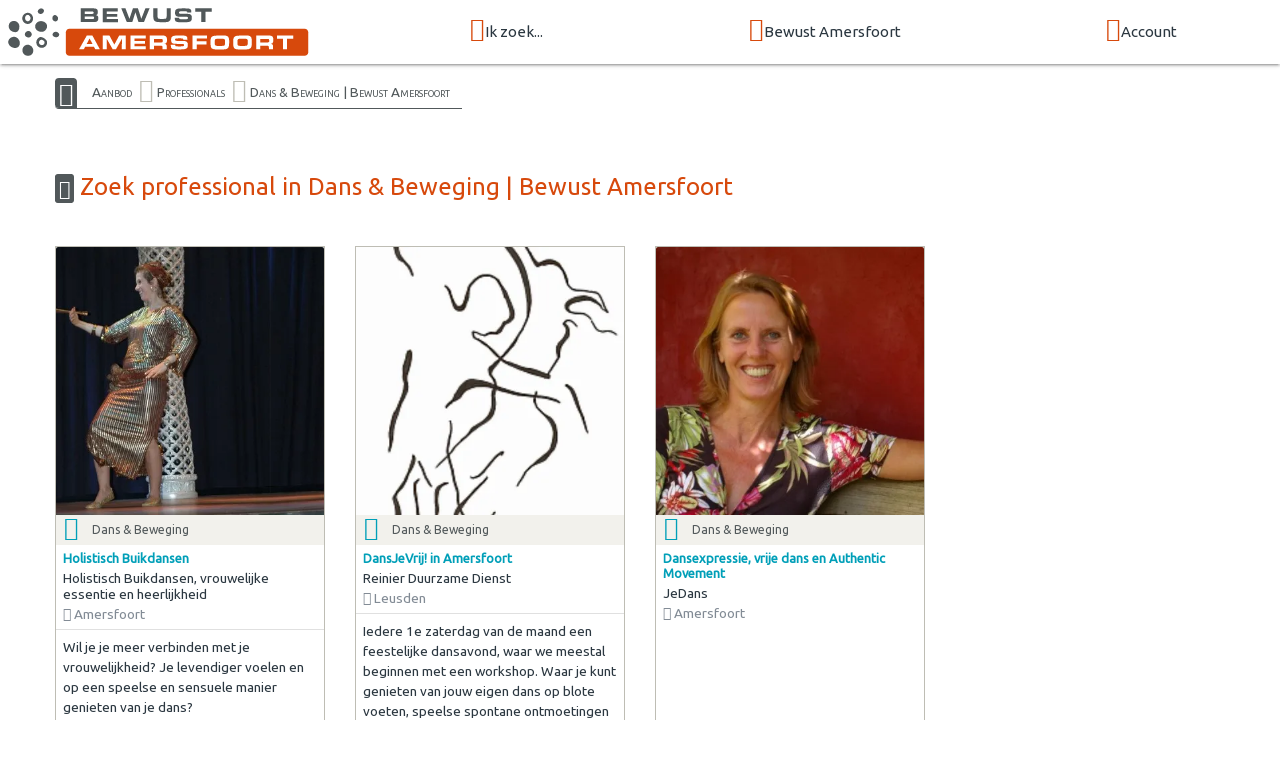

--- FILE ---
content_type: text/html; charset=UTF-8
request_url: https://www.bewustamersfoort.nl/professionals/dans-beweging
body_size: 4680
content:
<!doctype html>
<html class="no-js" lang="nl">
<head>
  <meta charset="utf-8">
  <meta http-equiv="x-ua-compatible" content="ie=edge">
  <meta name="viewport" content="width=device-width, initial-scale=1.0">
	<title>Professionals in Dans & Beweging | Bewust Amersfoort</title>
	<meta name="description" content="Professionals in Dans & Beweging | Bewust Amersfoort">
  
<link rel="preconnect" href="https://fonts.googleapis.com">
<link rel="preconnect" href="https://fonts.gstatic.com" crossorigin>

	<link rel="shortcut icon" href="/icon/favicon.ico">
	<link rel="apple-touch-icon" sizes="57x57" href="/icon/apple-touch-icon-57x57.png">
	<link rel="apple-touch-icon" sizes="114x114" href="/icon/apple-touch-icon-114x114.png">
	<link rel="apple-touch-icon" sizes="72x72" href="/icon/apple-touch-icon-72x72.png">
	<link rel="apple-touch-icon" sizes="144x144" href="/icon/apple-touch-icon-144x144.png">
	<link rel="apple-touch-icon" sizes="60x60" href="/icon/apple-touch-icon-60x60.png">
	<link rel="apple-touch-icon" sizes="120x120" href="/icon/apple-touch-icon-120x120.png">
	<link rel="apple-touch-icon" sizes="152x152" href="/icon/apple-touch-icon-152x152.png">
	<link rel="apple-touch-icon" sizes="180x180" href="/icon/apple-touch-icon-180x180.png">
	<link rel="icon" type="image/png" href="/icon/favicon-192x192.png" sizes="192x192">
	<link rel="icon" type="image/png" href="/icon/favicon-160x160.png" sizes="160x160">
	<link rel="icon" type="image/png" href="/icon/favicon-96x96.png" sizes="96x96">
	<link rel="icon" type="image/png" href="/icon/favicon-32x32.png" sizes="32x32">

<link defer href="https://fonts.googleapis.com/css?family=Caveat|Ubuntu:wght@400;700&display=swap" rel="stylesheet">

<link rel="stylesheet" type="text/css" href="https://bewustmedia.nl/5.0.0/app.min.css" />
<meta property="og:title" content="Professionals in Dans & Beweging | Bewust Amersfoort">
<meta property="og:type" content="article">
<meta property="og:url" content="https://www.bewustamersfoort.nl/professionals/dans-beweging">
<meta property="og:description" content="Professionals in Dans & Beweging | Bewust Amersfoort">
<meta property="og:image" content="https://bewustmedia.nl/bewustnetwerk-logo.jpg">
<meta property="og:site_name" content="Bewust Amersfoort">
<link rel="image_src" href="https://bewustmedia.nl/bewustnetwerk-logo.jpg">
</head>
<body>
<a name="top"></a>
<header class="wrap-header">
<!-- NAV BAR -->
<div class="navbar-fixed">
	<nav class="nav">
		<div class="nav-wrapper top-bar">

		<a href="/" class="nav-logo"><img src="//bewustmedia.nl/logo/bewustamersfoort.svg" alt="Bewust Amersfoort"></a>

		<div class="menu hide-on-med-and-down">
				<div><a class="dropdown-trigger" href="/aanbod" data-target="dropdown_aanbod"><i class="fi-search size-24"></i>Ik zoek...</a></div>
				<div><a class="dropdown-trigger" href="/netwerk" data-target="dropdown_bewustnetwerk"><i class="fi-torsos-all size-24"></i>Bewust Amersfoort</a></div>
				<div><a class="dropdown-trigger" href="/login" data-target="dropdown_login"><i class="fi-login size-24"></i>Account</a></div>
				</div>

		<div class="menu show-on-medium-and-down">
		<a href="#" data-target="mobile-nav" class="sidenav-trigger"><i class="fi-menu"></i></a>
		</div>

		</div>
	</nav>
</div>



<!-- Dropdown header nav -->
<ul id="dropdown_aanbod" class="dropdown-content dropdown-nav">
	<li><a href="/bewust-gezond-duurzaam"><i class="fi-torsos-all"></i> een Professional/Organisatie</a></li>
	<li><a href="/agenda"><i class="fi-calendar"></i> de Agenda</a></li>
		<li class="divider"></li>
	<li><a href="/inspiratie"><i class="fi-lightbulb"></i> Inspiratie</a></li>
</ul>
<ul id="dropdown_bewustnetwerk" class="dropdown-content dropdown-nav">
	<li><a href="/zakelijk-netwerk"><i class="fi-skillshare"></i> Zakelijk netwerk</a></li>
	<li><a href="/wie-zijn-we"><i class="fi-groep"></i> Wie zijn we</a></li>
	<li><a href="/bewust-netwerk-nederland"><i class="fi-bn"></i> Landelijk netwerk</a></li>
		<li class="divider"></li>
	<li><a href="/maandagenda"><i class="fi-mail"></i> Inschrijven maandagenda</a></li>
	<li><a href="/contact"><i class="fi-iphone"></i> Contact</a></li>
</ul>
<ul id="dropdown_login" class="dropdown-content dropdown-nav">
	<li><a href="/login"><i class="fi-login"></i> Inloggen</a></li>
</ul>



<!-- START mobile NAV  -->
<ul class="sidenav" id="mobile-nav">
<li><a href="/" class="mobile-logo"><img src="//bewustmedia.nl/logo/bewustamersfoort.svg" alt="Bewust Amersfoort"></a></li>
<li><a href="/">Home</a></li>
<li>
<ul class="collapsible expandable">
<li>
	<div class="collapsible-header blue-grey lighten-5"><i class="fi-search"></i>Ik zoek...</div>
	<div class="collapsible-body">
		<ul class="sidenavx">
	<li><a href="/aanbod">Ik zoek...</a></li>
		<li><a href="/bewust-gezond-duurzaam">een Professional/Organisatie</a></li>
		<li><a href="/agenda">de Agenda</a></li>
		<li class="divider"></li>
		<li><a href="/inspiratie">Inspiratie</a></li>
	</ul>
	</div>
</li>
<li>
	<div class="collapsible-header blue-grey lighten-5"><i class="fi-torsos-all"></i>Bewust Amersfoort</div>
	<div class="collapsible-body">
		<ul class="sidenavx">
	<li><a href="/netwerk">Bewust Amersfoort</a></li>
		<li><a href="/zakelijk-netwerk">Zakelijk netwerk</a></li>
		<li><a href="/wie-zijn-we">Wie zijn we</a></li>
		<li><a href="/bewust-netwerk-nederland">Landelijk netwerk</a></li>
		<li class="divider"></li>
		<li><a href="/maandagenda">Inschrijven maandagenda</a></li>
		<li><a href="/contact">Contact</a></li>
	</ul>
	</div>
</li>
<li>
	<div class="collapsible-header blue-grey lighten-5"><i class="fi-login"></i>Account</div>
	<div class="collapsible-body">
		<ul class="sidenavx">
	<li><a href="/login">Account</a></li>
		<li><a href="/login">Inloggen</a></li>
	</ul>
	</div>
</li>
</ul>
</li>
<li><a href="/maandagenda">Inschrijven MaandAgenda</a></li>
<li><a href="/login">Inloggen</a></li>
<li><a href="/contact">Contact</a></li>
<li>
	<div class="user-view">
		<div class="background">
			<img src="/static/images/default/mobile.jpg">
		</div>
		<a href="/wie-zijn-we"><img class="circle" src="/static/images/coordinator.jpg"></a>
		<a href="/wie-zijn-we"><span class="white-text name">Erwin Bot</span></a>
		<a href="tel:573"><span class="white-text name">0573-849007</span></a>
	</div>
</li>
</ul>
<!-- END NAV  -->







<!-- CONTENT  -->




</header>

<main class="wrap-content">
<!-- breadcrumb  -->
<div class="container hide-on-small-only">
	<div class="breadcrumb">
<a class="home-icon" href="/"><i class="fi-home"></i></a>
<a href="/aanbod">Aanbod</a>
<i class="fi-play"></i><a href="/bewust-gezond-duurzaam">Professionals</a>
<i class="fi-play"></i><a href="/professionals/dans-beweging">Dans & Beweging | Bewust Amersfoort</a>
	</div>
</div>


<div class="container pad-y">


<h2><i class="fi-bn"></i> Zoek professional in Dans & Beweging | Bewust Amersfoort</h2>

<div class="grid-1234 pad-y">
<a class="card" href="/professional/dans-beweging/295-holistisch-buikdansen-vrouwelijke-essentie-en-heerlijkheid-amersfoort">

  <div class="card-image">

	  <div class="zoom"><img src="https://www.bewustamersfoort.nl/images/card/foto-130-2.webp" alt="Holistisch Buikdansen, vrouwelijke essentie en heerlijkheid"></div>
  </div>

	<div class="card-label prof-label"><i class="fi-torsos-all"></i>Dans & Beweging</div>

  <div class="card-content grid-card">
		<div class="card-titel prof-label">Holistisch Buikdansen</div>
		<div class="card-naam">Holistisch Buikdansen, vrouwelijke essentie en heerlijkheid</div>
		<div class="card-plaats"><i class="fi-marker"></i> Amersfoort</div>
  </div>
<div class="divider"></div>
<div class="card-content">Wil je je meer verbinden met je vrouwelijkheid? Je levendiger voelen en op een speelse en sensuele manier genieten van je dans?</div>
</a>
<a class="card" href="/professional/dans-beweging/4548-reinier-duurzame-dienst-leusden">

  <div class="card-image">

	  <div class="zoom"><img src="https://www.bewustamersfoort.nl/images/card/foto-215-1.webp" alt="Reinier Duurzame Dienst"></div>
  </div>

	<div class="card-label prof-label"><i class="fi-torsos-all"></i>Dans & Beweging</div>

  <div class="card-content grid-card">
		<div class="card-titel prof-label">DansJeVrij! in Amersfoort</div>
		<div class="card-naam">Reinier Duurzame Dienst</div>
		<div class="card-plaats"><i class="fi-marker"></i> Leusden</div>
  </div>
<div class="divider"></div>
<div class="card-content">Iedere 1e zaterdag van de maand een feestelijke dansavond, waar we meestal beginnen met een workshop. Waar je kunt genieten van jouw eigen dans op blote voeten, speelse spontane ontmoetingen en afwisselende, ook uitdagende muziek.</div>
</a>
<a class="card" href="/professional/dans-beweging/205-jedans-amersfoort">

  <div class="card-image">

	  <div class="zoom"><img src="https://www.bewustamersfoort.nl/images/card/foto-18-1.webp" alt="JeDans"></div>
  </div>

	<div class="card-label prof-label"><i class="fi-torsos-all"></i>Dans & Beweging</div>

  <div class="card-content grid-card">
		<div class="card-titel prof-label">Dansexpressie, vrije dans en Authentic Movement</div>
		<div class="card-naam">JeDans</div>
		<div class="card-plaats"><i class="fi-marker"></i> Amersfoort</div>
  </div>
</a>
</div>

<div class="center">
<div class="loaderXXX"></div>
</div>

</div>



<!-- imtxtstack  -->

<div class="widget-txt widget-txt-light pad-y">
<div class="container">
<h2 class="center"><i class="fi-bn"></i> Over Dans & Beweging</h2>

<div class="grid-12">
<div class="co-img pad-y">
<img class="materialboxed circle" src="/static/images/default/categorie.jpg" alt="Hoe kan  je helpen ?">
</div>
<div class="flow-text">
<h3 class="hand-txt">Hoe kan het je helpen ?</h3>
<p>Dansen en bewegen is goed voor je lichaam en je&nbsp;geest. En het is een leuke manier&nbsp;om je te verbinden met anderen. Hieronder vind je een overzicht van de aanbieders in Amersfoort.</p>
</div>
</div>

</div>
</div>


<div class="divider"></div>




<!-- categorien  -->
<section class="pad-yy">
<div class="container pad-xy">
<h2><i class="fi-thumbnails"></i> Alle rubrieken</h2>
	<div class="cta-base cta-cloud pad-yy">
<a class="txt1" href="/professionals/zijnsgeorienteerde-begeleiding">Zijnsgeörienteerde begeleiding</a> 
<a class="txt2" href="/professionals/dieren">Dieren</a> 
<a class="txt3" href="/professionals/taichi-chikung-qigong">Tai Chi & Chi Kung (Qi Gong)</a> 
<a class="txt4" href="/professionals/"></a> 
<a class="txt5" href="/professionals/reiki-en-magnetiseren">Reiki en magnetiseren</a> 
<a class="txt6" href="/professionals/kinderen-ouders">Kinderen-Ouders</a> 
<a class="txt7" href="/professionals/healing-en-reading">Healing en reading</a> 
<a class="txt8" href="/professionals/voedingsadvies-coaching">Voedingsadvies & Coaching</a> 
<a class="txt9" href="/professionals/therapie">Therapie (diverse)</a> 
<a class="txt10" href="/professionals/creativiteit">Creativiteit</a> 
<a class="txt1" href="/professionals/lichaamsgerichte-therapie">Lichaamsgerichte Therapie</a> 
<a class="txt2" href="/professionals/psychosociale-therapie">Psychosociale therapie</a> 
<a class="txt3" href="/professionals/organisatieontwikkeling">Organisatieontwikkeling en advies</a> 
<a class="txt4" href="/professionals/sterven-uitvaartbegeleiding">Stervens- en uitvaartbegeleiding</a> 
<a class="txt5" href="/professionals/muziek-klank-en-stemexpressie">Muziek, Klank en Stemexpressie</a> 
<a class="txt6" href="/professionals/leiderschapscoaching">Coaching - Leiderschapscoaching</a> 
<a class="txt7" href="/professionals/financiele-dienstverlening">Financiële dienstverlening</a> 
<a class="txt8" href="/professionals/feng-shui">Feng Shui</a> 
<a class="txt9" href="/professionals/ademtherapie">Ademtherapie</a> 
<a class="txt10" href="/professionals/regressie-reincarnatietherapie">Regressie- en reïncarnatietherapie</a> 
<a class="txt1" href="/professionals/coaching-bedrijfscoaching">Coaching - Bedrijfscoaching</a> 
<a class="txt2" href="/professionals/meditatie">Meditatie</a> 
<a class="txt3" href="/professionals/coaching">Coaching - Diverse Coaching</a> 
<a class="txt4" href="/professionals/stressmanagement">Stressmanagement</a> 
<a class="txt5" href="/professionals/"></a> 
<a class="txt6" href="/professionals/massage">Massage</a> 
<a class="txt7" href="/professionals/eten-en-drinken">Eten & Drinken</a> 
<a class="txt8" href="/professionals/psychologische-hulp">Psychologische hulp</a> 
<a class="txt9" href="/professionals/retraites">Retraites</a> 
<a class="txt10" href="/professionals/familie-systeem-opstellingen">Familie- en systeemopstellingen</a> 
<a class="txt1" href="/professionals/voetzorg-voetreflexologie">Voetzorg & Voetreflexologie</a> 
<a class="txt2" href="/professionals/"></a> 
<a class="txt3" href="/professionals/persoonlijke-verzorging">Persoonlijke verzorging</a> 
<a class="txt4" href="/professionals/mindfulness-compassie">Mindfulness & Compassie</a> 
<a class="txt5" href="/professionals/kindertherapie">Kindertherapie</a> 
<a class="txt6" href="/professionals/lifecoaching">Coaching - Lifecoaching</a> 
<a class="txt7" href="/professionals/fysiotherapie">Fysiotherapie</a> 
<a class="txt8" href="/professionals/energetisch-werk">Energetisch werk</a> 
<a class="txt9" href="/professionals/lichaamswerk">Lichaamswerk</a> 
<a class="txt10" href="/professionals/relatiecoaching">Coaching - Relatiecoaching</a> 
<a class="txt1" href="/professionals/astrologie">Astrologie</a> 
<a class="txt2" href="/professionals/deeleconomie">Deeleconomie</a> 
<a class="txt3" href="/professionals/dans-beweging">Dans & Beweging</a> 
<a class="txt4" href="/professionals/kleding-coach">Coaching - Kledingcoach</a> 
<a class="txt5" href="/professionals/natuurgeneeskunde">Natuurgeneeskunde</a> 
<a class="txt6" href="/professionals/cadeaus-gadgets">Cadeaus en Gadgets</a> 
<a class="txt7" href="/professionals/haptonomie-haptotherapie">Haptonomie & Haptotherapie</a> 
<a class="txt8" href="/professionals/osteopathie">Osteopathie</a> 
<a class="txt9" href="/professionals/loopbaanbegeleiding">Coaching - Loopbaancoaching</a> 
<a class="txt10" href="/professionals/kindercoaching">Coaching - Kindercoaching</a> 
<a class="txt1" href="/professionals/energie">Energie- en klimaatbeheer</a> 
<a class="txt2" href="/professionals/relatietherapie">Relatietherapie</a> 
<a class="txt3" href="/professionals/reizen-vakanties">Reizen & Vakanties</a> 
<a class="txt4" href="/professionals/orthomoleculaire-therapie">Orthomoleculaire therapie</a> 
<a class="txt5" href="/professionals/traumatherapie">Traumatherapie</a> 
<a class="txt6" href="/professionals/opleiding-en-training">Opleiding en Training</a> 
<a class="txt7" href="/professionals/arbeidsbemiddeling-reintegratie">Arbeidsbemiddeling & Re-integratie </a> 
<a class="txt8" href="/professionals/wandelcoaching">Coaching - Wandelcoaching</a> 
<a class="txt9" href="/professionals/zelfrealisatie">Zelfrealisatie</a> 
<a class="txt10" href="/professionals/yoga">Yoga</a> 
<a class="txt1" href="/professionals/medium">Medium</a> 
<a class="txt2" href="/professionals/body-stress-release">Body Stress Release</a> 
<a class="txt3" href="/professionals/winkels">Winkels</a> 
<a class="txt4" href="/professionals/sociaal-ondernemen">Sociaal ondernemen</a> 
<a class="txt5" href="/professionals/centra-voor-bewustwording">Centra voor Bewustwording</a> 
<a class="txt6" href="/professionals/hypnotherapie">Hypnotherapie</a> 
</div>
</div>
</section>

</main>
<footer class="wrap-footer">
<div class="wrap-footer pad-yy">
<div class="container">

<div class="grid-124">

<section>
	<h3><i class="fi-search size-24"></i> Ik zoek</h3>
<ul class="vertical menu">
	<li><a href="/bewust-gezond-duurzaam">een Professional/Organisatie</a></li>
	<li><a href="/agenda">de Agenda</a></li>
</ul>

	<h3><i class="fi-lightbulb size-24"></i> Inspiratie</h3>
<ul class="vertical menu">
	<li><a href="/inspiratie">Inspiratie</a></li>
	<li><a href="/nieuwsbrief">Nieuwsbrieven</a></li>
	<li><a href="/blog">Blog</a></li>
</ul>
</section>

<section>
	<h3><i class="fi-bn size-24"></i> Bewust Amersfoort</h3>
<ul class="vertical menu">
	<li><a href="/zakelijk-netwerk">Zakelijk netwerk</a></li>
	<li><a href="/wie-zijn-we">Wie zijn we</a></li>
	<li><a href="/bewust-netwerk-nederland">Landelijk netwerk</a></li>
	<li><a href="/maandagenda">Inschrijven maandagenda</a></li>
	<li><a href="/contact">Contact</a></li>
</ul>
	<h3><i class="fi-share size-24"></i> Social media</h3>
<p class="share">
</p>
</section>

<section>
	<h3><i class="fi-login size-24"></i> Mijn Account</h3>
<ul class="vertical menu">
	<li><a href="/login">Inloggen</a></li>
	<li><a href="/login/contact">Support / Ondersteuning</a></li>
</ul>
	<h3><i class="fi-column size-24"></i> Algemeen</h3>
<ul class="vertical menu">
	<li><a href="/privacy-statement">Privacy statement</a></li>
	<li><a href="/cookie-statement">Cookie statement</a></li>
	<li><a href="/voorwaarden">Voorwaarden</a></li>
	<li><a href="/disclaimer">Disclaimer</a></li>
	<li><a href="/sitemap">Sitemap</a></li>
</ul>
</section>

<section>
	<div class="center">
	<a href="/"><img src="//bewustmedia.nl/logo-square/bewustamersfoort.nl.svg"></a>


</div>
</section>

</div>

</div>

</div>

<div class="section center colofon">
<ul class="pagination">
<li><a class="tooltipped" data-position="top" data-tooltip="Copyright tekst en beeld 2026 Bewust Amersfoort" href="/"><i class="fi-bn"></i><br>&copy;2026 Bewust Amersfoort</a></li>
<li><a class="tooltipped" data-position="top" data-tooltip="Kijk in de Sitemap voor een overzicht van de website" href="/sitemap"><i class="fi-menu"></i><br>Sitemap</a></li>
<li><a class="tooltipped" data-position="top" data-tooltip="Bewust Netwerk framework version" href="#!"><i class="fi-code"></i><br>5.0.0</a></li>
<li><a class="tooltipped" data-position="top" data-tooltip="ZZPstudio | hosting + ontwerp/vormgeving + webdevelopment" href="https://www.zzpstudio.nl" title="ZZPstudio | hosting + ontwerp/vormgeving + webdevelopment" target="_blank"><i class="fi-zzpstudio"></i><br>webdesign ZZPstudio</a></li>
</ul>
</div>

</footer>


<script type="text/javascript" src="https://cdnjs.cloudflare.com/ajax/libs/jquery/3.5.1/jquery.min.js"></script>
<script type="text/javascript" src="https://cdnjs.cloudflare.com/ajax/libs/materialize/1.0.0/js/materialize.min.js"></script>
<script type="text/javascript" src="https://cdnjs.cloudflare.com/ajax/libs/slick-carousel/1.8.1/slick.min.js"></script>

<script type="application/javascript" src="https://bewustmedia.nl/5.0.0/core.min.js"></script>
<script type="application/javascript" src="https://cdnjs.cloudflare.com/ajax/libs/jquery.countdown/2.2.0/jquery.countdown.min.js"></script>


<script>var CKEDITOR_BASEPATH = "https://labxs.nl/cke-basic/";</script>

<script>
(function($){

  $(function(){
M.AutoInit();

$('nav .dropdown-trigger').dropdown({ hover: true, constrainWidth: true , coverTrigger: false});
$('.sidenav').sidenav();
$('.autoplay').slick({
  dots: false,
  arrows: false,
  autoplay: true,
  autoplaySpeed: 3000,
  speed: 1000,
  fade: true,
  cssEase: 'linear'
});
$("[data-countdown]").each(function() {
  var $this = $(this), finalDate = $(this).data("countdown");
  $this.countdown(finalDate, function(event) {
  $this.html(event.strftime("<span>Nog</span> ... "
    + "<span>%-D</span> dag%!D:en; "
    + "<span>%H</span> uur "
    + "<span>%M</span> min "
    ));
  });
});


  });
})(jQuery);
</script>

</body>
</html>


--- FILE ---
content_type: image/svg+xml
request_url: https://bewustmedia.nl/logo-square/bewustamersfoort.nl.svg
body_size: 1633
content:
<?xml version="1.0" encoding="utf-8"?>
<!-- Generator: Adobe Illustrator 24.2.1, SVG Export Plug-In . SVG Version: 6.00 Build 0)  -->
<svg version="1.1" id="Laag_1" xmlns="http://www.w3.org/2000/svg" xmlns:xlink="http://www.w3.org/1999/xlink" x="0px" y="0px"
	 viewBox="0 0 248 132" style="enable-background:new 0 0 248 132;" xml:space="preserve">
<style type="text/css">
	.st0{fill:#FFFFFF;}
	.st1{fill:#BEBDB4;}
	.st2{fill:#D7490C;}
</style>
<g id="agenda">
</g>
<g id="netwerk">
	<g>
		<g>
			<path class="st0" d="M141.1,5.2c0,2.2-2.6,5.2-5.4,5.2s-5-2-5-4.2s2.8-5.2,5.6-5.2C139.1,1,141.1,3,141.1,5.2z"/>
			<path class="st0" d="M120.7,44.4c0,2.6-2.4,5.2-5.2,5.2c-2.8,0-6.4-2-6.4-5.4s3.8-5.6,6.4-5.6C118.3,38.8,120.7,41.8,120.7,44.4z
				"/>
			<path class="st0" d="M166.5,44.6c0,2.4-2.2,4.6-5.2,4.6s-6-2-6-4.4s2.4-4.8,5.6-4.8C163.3,40,166.5,42.2,166.5,44.6z"/>
			<path class="st0" d="M161.9,22.4c-2,1-5.2,0-6.4-2.8c-1.2-3,0-6,2.2-7.2c2.2-1,5.2,0.6,6.6,3.6C165.1,18,164.1,21.4,161.9,22.4z"
				/>
		</g>
		<g>
			<path class="st0" d="M135.7,48.8c-3.6,0-7.4,4-7.4,9s4,9,9,9s9-4,9-9C146.1,52.8,139.1,48.8,135.7,48.8z M141.5,60
				c-1.6,2.6-4.4,2.8-6.6,1.6c-2.2-1.2-2.8-4-1.6-6c1.2-2.2,4-2.8,6-1.6C141.5,55.2,143.1,57.4,141.5,60z"/>
			<path class="st0" d="M114.1,8.4c-5,0-9.2,4-9.2,9.2s4,9.4,9,9.4s9-4,9-9.2C123.1,13,119.1,8.4,114.1,8.4z M114.1,22.6
				c-2.6,0-4.6-2.4-4.6-5.4s2-5.4,4.6-5.4c2.2,0,4.6,3,4.6,5.4C118.5,20.2,116.9,22.4,114.1,22.6z"/>
		</g>
		<g>
			<path class="st0" d="M146.3,30.8c0,4-3.6,9.4-9,9.4c-6.4,0-11-4.2-11-9s4.4-9,9.6-9C141.5,22.2,146.3,26,146.3,30.8z"/>
			<path class="st0" d="M123.3,70.8c0,5.6-3.4,9.2-9,9.2s-9.2-4.2-9.2-9.2c0-4.6,3.6-9.2,9-9.2C119.1,61.6,123.3,67,123.3,70.8z"/>
			<path class="st0" d="M100.1,31c0,5.4-2.2,10.4-8,9.6c-6.2-0.8-9.8-5-9.8-9.6c0-5.6,3.4-9,8.8-9C95.9,22,100.1,26.2,100.1,31z"/>
			<path class="st0" d="M100.9,58.8c0,4.8-3.4,8.6-8.8,8.2c-5.6-0.4-10.6-5-10.6-9.8s4.4-8.8,9.8-8.8
				C96.5,48.4,100.9,54.2,100.9,58.8z"/>
		</g>
	</g>
	<g>
		<path class="st1" d="M69.7,91.3H80c1.3,0,2,0.1,2.6,0.4c0.9,0.5,1.3,1.2,1.3,2.7s-0.5,2.3-1.6,2.5c1.5,0.3,2,1,2,2.6
			c0,1.4-0.4,2.3-1.3,2.8c-0.5,0.3-1.3,0.4-2.6,0.4H69.7V91.3z M78.9,95.8c0.7,0,0.9,0,1.1-0.1c0.3-0.2,0.4-0.5,0.4-0.9
			c0-0.5-0.2-0.8-0.6-0.9c-0.2-0.1-0.4-0.1-1.1-0.1H73v2H78.9z M79.3,100.1c0.7,0,0.8,0,1.1-0.1c0.3-0.1,0.5-0.5,0.5-0.9
			c0-0.5-0.2-0.8-0.6-1C80.1,98,80,98,79.2,98h-6.1v2.1H79.3z"/>
		<path class="st1" d="M100.5,91.3v2.6h-9.2v2h8.7v2.3h-8.7v2h9.3v2.6H87.9V91.3H100.5z"/>
		<path class="st1" d="M107,91.3l3.3,8.7l2.9-8.7h4.2l2.8,8.7l3.4-8.7h3.5l-4.7,11.4h-4.6l-2.5-8.2l-2.6,8.2H108l-4.6-11.4H107z"/>
		<path class="st1" d="M133.7,91.3v4.9v0.7c0,1.2,0,1.3,0.1,1.6c0.2,1.3,0.7,1.5,3.3,1.5s3.3-0.1,3.7-0.4c0.3-0.3,0.5-0.8,0.5-1.6
			c0-0.3,0-0.3,0-1.5v-5.2h3.5v6c0,2.8-0.2,3.7-1.2,4.6c-0.8,0.6-1.8,0.9-3.3,0.9c-0.5,0-0.8,0-1.5,0h-1.3c-3.2,0-3.8-0.1-4.7-0.3
			c-2.1-0.6-2.6-1.7-2.6-5.1v-6.1H133.7z"/>
		<path class="st1" d="M151.7,99c0,0.8,0.1,1,0.5,1.1c0.3,0.1,1.2,0.2,2.3,0.2c4,0,4.5-0.1,4.5-1.1c0-0.5-0.2-0.8-0.6-0.9
			c-0.4-0.1-0.4-0.1-2.2-0.1h-3.1c-2.1,0-3-0.1-3.7-0.5c-0.8-0.4-1.2-1.3-1.2-2.9c0-2,0.6-2.9,2.2-3.3c0.9-0.2,2.3-0.3,4.7-0.3
			c4,0,4.9,0.1,5.7,0.6s1,1.2,1,2.9h-3.4c0-1-0.3-1.1-2.6-1.1c-1.1,0-2.6,0-3.1,0.1c-0.9,0.1-1.2,0.3-1.2,1c0,0.5,0.2,0.8,0.7,0.9
			c0.2,0.1,0.3,0.1,1.4,0.1h3.2c0.3,0,1.8,0.1,2.4,0.1c2.2,0.1,3,1.1,3,3.3c0,2.1-0.6,3-2.3,3.4c-0.9,0.2-2.5,0.3-5,0.3
			c-3.9,0-4.8-0.1-5.8-0.6c-0.7-0.3-1.1-1.2-1.1-2.6c0-0.1,0-0.3,0-0.6H151.7z"/>
		<path class="st1" d="M170.2,94.1h-5.1v-2.8h13.6v2.8h-5.1v8.6h-3.5v-8.6H170.2z"/>
	</g>
</g>
<path class="st2" d="M222,130.7H26c-1.7,0-3-1.3-3-3v-16.6c0-1.7,1.3-3,3-3h196c1.7,0,3,1.3,3,3v16.6
	C225,129.4,223.6,130.7,222,130.7z"/>
<g>
	<path class="st0" d="M40.5,113.8h4.6l6.2,11.4h-3.8l-1.1-2h-7.3l-1.1,2h-3.9L40.5,113.8z M45.3,120.8l-2.5-4.5l-2.4,4.5H45.3z"/>
	<path class="st0" d="M53.8,113.8h5.5l4.1,7.6l4.1-7.6H73v11.4h-3.4l0.2-8.8l-5,8.8H62l-5-8.8l0.1,8.8h-3.3V113.8z"/>
	<path class="st0" d="M89.5,113.8v2.6h-9.2v2h8.7v2.3h-8.7v2h9.3v2.6H76.9v-11.4H89.5z"/>
	<path class="st0" d="M93,113.8h9.8c2,0,2.9,0.2,3.5,0.7c0.7,0.5,1,1.5,1,3c0,2.1-0.5,3-2,3.3c1.4,0.2,1.8,0.8,1.8,2.6v1.8h-3.5
		v-1.4c0-1.2-0.4-1.5-1.9-1.4h-5.3v2.9H93V113.8z M101.9,119.6c1.7,0,2-0.2,2-1.3c0-0.7-0.1-1-0.3-1.3c-0.3-0.3-0.5-0.3-1.6-0.3
		h-5.5v2.9H101.9z"/>
	<path class="st0" d="M114.2,121.6c0,0.8,0.1,1,0.5,1.1c0.3,0.1,1.2,0.2,2.3,0.2c4,0,4.5-0.1,4.5-1.1c0-0.5-0.2-0.8-0.6-0.9
		c-0.4-0.1-0.4-0.1-2.2-0.1h-3.1c-2.1,0-3-0.1-3.7-0.5c-0.8-0.4-1.2-1.3-1.2-2.9c0-2,0.6-2.9,2.2-3.3c0.9-0.2,2.3-0.3,4.7-0.3
		c4,0,4.9,0.1,5.7,0.6c0.8,0.5,1,1.2,1,2.9h-3.4c0-1-0.3-1.1-2.6-1.1c-1.1,0-2.6,0-3.1,0.1c-0.9,0.1-1.2,0.3-1.2,1
		c0,0.5,0.2,0.8,0.7,0.9c0.2,0.1,0.3,0.1,1.4,0.1h3.2c0.3,0,1.8,0.1,2.4,0.1c2.2,0.1,3,1.1,3,3.3c0,2.1-0.6,3-2.3,3.4
		c-0.9,0.2-2.5,0.3-5,0.3c-3.9,0-4.8-0.1-5.8-0.6c-0.7-0.3-1.1-1.2-1.1-2.6c0-0.1,0-0.3,0-0.6H114.2z"/>
	<path class="st0" d="M128.5,113.8h12.1v2.6h-8.6v2.3h8.2v2.6h-8.2v4h-3.4V113.8z"/>
	<path class="st0" d="M156.2,113.9c1.8,0.3,2.6,1.2,2.8,3.1c0.1,0.5,0.1,1.4,0.1,2.8c0,2.7-0.3,3.9-1.3,4.7
		c-0.7,0.6-1.6,0.9-3.3,0.9c-0.6,0-2.1,0.1-3.2,0.1c-2.7,0-4.1-0.1-4.8-0.2c-1.3-0.2-2-0.7-2.4-1.5c-0.4-0.8-0.5-1.7-0.5-4.2
		c0-1.9,0-2.4,0.2-3.2c0.3-1.2,1-1.9,2.3-2.2c1-0.3,2-0.3,5-0.3C154.4,113.7,155.4,113.7,156.2,113.9z M147.7,116.9
		c-0.5,0.4-0.6,0.9-0.6,2.6c0,1.7,0.1,2.3,0.6,2.6c0.5,0.4,1,0.4,3.6,0.4c3,0,3.6-0.1,4-0.6c0.3-0.4,0.4-1,0.4-2.5
		c0-2.9-0.1-2.9-4.3-2.9C148.8,116.5,148.1,116.6,147.7,116.9z"/>
	<path class="st0" d="M175.1,113.9c1.8,0.3,2.6,1.2,2.8,3.1c0.1,0.5,0.1,1.4,0.1,2.8c0,2.7-0.3,3.9-1.3,4.7
		c-0.7,0.6-1.6,0.9-3.3,0.9c-0.6,0-2.1,0.1-3.2,0.1c-2.7,0-4.1-0.1-4.8-0.2c-1.3-0.2-2-0.7-2.4-1.5c-0.4-0.8-0.5-1.7-0.5-4.2
		c0-1.9,0-2.4,0.2-3.2c0.3-1.2,1-1.9,2.3-2.2c1-0.3,2-0.3,5-0.3C173.3,113.7,174.3,113.7,175.1,113.9z M166.6,116.9
		c-0.5,0.4-0.6,0.9-0.6,2.6c0,1.7,0.1,2.3,0.6,2.6c0.5,0.4,1,0.4,3.6,0.4c3,0,3.6-0.1,4-0.6c0.3-0.4,0.4-1,0.4-2.5
		c0-2.9-0.1-2.9-4.3-2.9C167.7,116.5,167,116.6,166.6,116.9z"/>
	<path class="st0" d="M181.6,113.8h9.8c2,0,2.9,0.2,3.5,0.7c0.7,0.5,1,1.5,1,3c0,2.1-0.5,3-2,3.3c1.4,0.2,1.8,0.8,1.8,2.6v1.8h-3.5
		v-1.4c0-1.2-0.4-1.5-1.9-1.4h-5.3v2.9h-3.4V113.8z M190.5,119.6c1.7,0,2-0.2,2-1.3c0-0.7-0.1-1-0.3-1.3c-0.3-0.3-0.5-0.3-1.6-0.3
		h-5.5v2.9H190.5z"/>
	<path class="st0" d="M204,116.6h-5.1v-2.8h13.6v2.8h-5.1v8.6H204V116.6z"/>
</g>
</svg>
